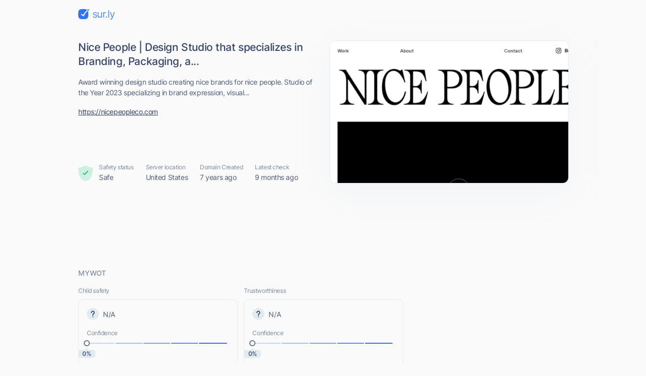

--- FILE ---
content_type: text/html; charset=utf-8
request_url: https://sur.ly/i/nicepeopleco.com/
body_size: 15487
content:
<!DOCTYPE html>
<html lang="en">

<head>
	<meta charset="UTF-8">
	<meta http-equiv="Content-Type" content="text/html; charset=utf-8" />

	<link rel="preconnect" href="https://cdn.sur.ly">
	<link rel="dns-prefetch" href="https://cdn.sur.ly">
	<link rel="preconnect" href="https://img.sur.ly">
	<link rel="dns-prefetch" href="https://img.sur.ly">
	<link rel="preload" as="image" href="https://img.sur.ly/thumbnails/620x343/n/nicepeopleco.com.png">

	
	<title>nicepeopleco.com - Nice People | Design Studio th... - Nice People Co</title>
			<link rel="canonical" href="https://sur.ly/i/nicepeopleco.com/" />	
			<link rel="amphtml" href="https://sur.ly/i/nicepeopleco.com/amp" />	
	<meta name="viewport" content="width=device-width, initial-scale=1.0">

	<meta name="keywords" content="graphic design agency, elenita, graphic design agency near me, nicepeopleco.com, Nice People Co" />
	<meta name="description" content="nicepeopleco.com. Award winning design studio creating nice brands for nice people. Studio of the Year 2023 specializing in brand expression, visual..." />

	<link rel="icon" href="https://cdn.sur.ly/favicon-32x32.png" sizes="32x32">
<link rel="icon" href="https://cdn.sur.ly/favicon-16x16.png" sizes="16x16">
<link rel="shortcut icon" href="https://cdn.sur.ly/android-chrome-192x192.png" sizes="192x192">
<link rel="shortcut icon" href="https://cdn.sur.ly/android-chrome-512x512.png" sizes="512x512">
<link rel="apple-touch-icon" href="https://cdn.sur.ly/apple-touch-icon.png" sizes="180x180">

	<style>
		a,abbr,acronym,address,applet,article,aside,audio,b,big,blockquote,body,canvas,caption,center,cite,code,dd,del,details,dfn,div,dl,dt,em,embed,fieldset,figcaption,figure,footer,form,h1,h2,h3,h4,h5,h6,header,hgroup,html,i,iframe,img,ins,kbd,label,legend,li,mark,menu,nav,object,ol,output,p,pre,q,ruby,s,samp,section,small,span,strike,strong,sub,summary,sup,table,tbody,td,tfoot,th,thead,time,tr,tt,u,ul,var,video{margin:0;padding:0;border:0;font-size:100%;font:inherit;vertical-align:baseline}:focus{outline:0}article,aside,details,figcaption,figure,footer,header,hgroup,menu,nav,section{display:block}body{line-height:1}ol,ul{list-style:none}blockquote,q{quotes:none}blockquote:after,blockquote:before,q:after,q:before{content:"";content:none}table{border-collapse:collapse;border-spacing:0}input[type=search]::-webkit-search-cancel-button,input[type=search]::-webkit-search-decoration,input[type=search]::-webkit-search-results-button,input[type=search]::-webkit-search-results-decoration{-webkit-appearance:none;-moz-appearance:none}input[type=search]{-webkit-appearance:none;-moz-appearance:none;-webkit-box-sizing:content-box;box-sizing:content-box}textarea{overflow:auto;vertical-align:top;resize:vertical}audio,canvas,video{display:inline-block;max-width:100%}audio:not([controls]){display:none;height:0}[hidden]{display:none}html{font-size:100%;-webkit-text-size-adjust:100%;-ms-text-size-adjust:100%}a:focus{outline:0}a:active,a:hover{outline:0}img{border:0;-ms-interpolation-mode:bicubic}figure{margin:0}form{margin:0}fieldset{border:1px solid silver;margin:0 2px;padding:.35em .625em .75em}legend{border:0;padding:0;white-space:normal}button,input,select,textarea{font-size:100%;margin:0;vertical-align:baseline}button,input{line-height:normal}button,select{text-transform:none}button,html input[type=button],input[type=reset],input[type=submit]{-webkit-appearance:button;cursor:pointer}button[disabled],html input[disabled]{cursor:default}input[type=checkbox],input[type=radio]{-webkit-box-sizing:border-box;box-sizing:border-box;padding:0}input[type=search]{-webkit-appearance:textfield;-webkit-box-sizing:content-box;box-sizing:content-box}input[type=search]::-webkit-search-cancel-button,input[type=search]::-webkit-search-decoration{-webkit-appearance:none}button::-moz-focus-inner,input::-moz-focus-inner{border:0;padding:0}textarea{overflow:auto;vertical-align:top}table{border-collapse:collapse;border-spacing:0}button,input,select,textarea{color:#222}::-moz-selection{background:#b3d4fc;text-shadow:none}::selection{background:#b3d4fc;text-shadow:none}img{vertical-align:middle}fieldset{border:0;margin:0;padding:0}textarea{resize:vertical}.chromeframe{margin:.2em 0;background:#ccc;color:#000;padding:.2em 0}@font-face{font-family:Inter;font-style:normal;font-weight:400;font-display:swap;src:url(https://cdn.sur.ly/domain-redesign/assets/fonts/Inter.latin.woff2) format("woff2"),url(https://cdn.sur.ly/domain-redesign/assets/fonts/Inter.latin.woff) format("woff");unicode-range:U+0000-00FF,U+0131,U+0152-0153,U+02BB-02BC,U+02C6,U+02DA,U+02DC,U+2000-206F,U+2074,U+20AC,U+2122,U+2191,U+2193,U+2212,U+2215,U+FEFF,U+FFFD}@font-face{font-family:Inter;font-style:normal;font-weight:400;font-display:swap;src:url(https://cdn.sur.ly/domain-redesign/assets/fonts/Inter.latin-ext.woff2) format("woff2"),url(https://cdn.sur.ly/domain-redesign/assets/fonts/Inter.latin-ext.woff) format("woff");unicode-range:U+0100-024F,U+0259,U+1E00-1EFF,U+2020,U+20A0-20AB,U+20AD-20CF,U+2113,U+2C60-2C7F,U+A720-A7FF}@font-face{font-family:Inter;font-style:normal;font-weight:500;font-display:swap;src:url(https://cdn.sur.ly/domain-redesign/assets/fonts/Inter-500.latin.woff2) format("woff2"),url(https://cdn.sur.ly/domain-redesign/assets/fonts/Inter-500.latin.woff) format("woff");unicode-range:U+0000-00FF,U+0131,U+0152-0153,U+02BB-02BC,U+02C6,U+02DA,U+02DC,U+2000-206F,U+2074,U+20AC,U+2122,U+2191,U+2193,U+2212,U+2215,U+FEFF,U+FFFD}@font-face{font-family:Inter;font-style:normal;font-weight:500;font-display:swap;src:url(https://cdn.sur.ly/domain-redesign/assets/fonts/Inter-500.latin-ext.woff2) format("woff2"),url(https://cdn.sur.ly/domain-redesign/assets/fonts/Inter-500.latin-ext.woff) format("woff");unicode-range:U+0100-024F,U+0259,U+1E00-1EFF,U+2020,U+20A0-20AB,U+20AD-20CF,U+2113,U+2C60-2C7F,U+A720-A7FF}@font-face{font-family:Inter;font-style:normal;font-weight:600;font-display:swap;src:url(https://cdn.sur.ly/domain-redesign/assets/fonts/Inter-600.latin.woff2) format("woff2"),url(https://cdn.sur.ly/domain-redesign/assets/fonts/Inter-600.latin.woff) format("woff");unicode-range:U+0000-00FF,U+0131,U+0152-0153,U+02BB-02BC,U+02C6,U+02DA,U+02DC,U+2000-206F,U+2074,U+20AC,U+2122,U+2191,U+2193,U+2212,U+2215,U+FEFF,U+FFFD}@font-face{font-family:Inter;font-style:normal;font-weight:600;font-display:swap;src:url(https://cdn.sur.ly/domain-redesign/assets/fonts/Inter-600.latin-ext.woff2) format("woff2"),url(https://cdn.sur.ly/domain-redesign/assets/fonts/Inter-600.latin-ext.woff) format("woff");unicode-range:U+0100-024F,U+0259,U+1E00-1EFF,U+2020,U+20A0-20AB,U+20AD-20CF,U+2113,U+2C60-2C7F,U+A720-A7FF}@font-face{font-family:Inter;font-style:normal;font-weight:700;font-display:swap;src:url(https://cdn.sur.ly/domain-redesign/assets/fonts/Inter-700.latin.woff2) format("woff2"),url(https://cdn.sur.ly/domain-redesign/assets/fonts/Inter-700.latin.woff) format("woff");unicode-range:U+0000-00FF,U+0131,U+0152-0153,U+02BB-02BC,U+02C6,U+02DA,U+02DC,U+2000-206F,U+2074,U+20AC,U+2122,U+2191,U+2193,U+2212,U+2215,U+FEFF,U+FFFD}@font-face{font-family:Inter;font-style:normal;font-weight:700;font-display:swap;src:url(https://cdn.sur.ly/domain-redesign/assets/fonts/Inter-700.latin-ext.woff2) format("woff2"),url(https://cdn.sur.ly/domain-redesign/assets/fonts/Inter-700.latin-ext.woff) format("woff");unicode-range:U+0100-024F,U+0259,U+1E00-1EFF,U+2020,U+20A0-20AB,U+20AD-20CF,U+2113,U+2C60-2C7F,U+A720-A7FF}@font-face{font-family:"Source Code Pro";src:url(https://cdn.sur.ly/domain-redesign/assets/fonts/SourceCodePro-Regular.woff2) format("woff2"),url(https://cdn.sur.ly/domain-redesign/assets/fonts/SourceCodePro-Regular.woff) format("woff"),url(https://cdn.sur.ly/domain-redesign/assets/fonts/SourceCodePro-Regular.ttf) format("truetype")}body{font-family:Inter,sans-serif;font-size:14px;line-height:21px;color:#4c5b7e;letter-spacing:-.03em;background-color:#fafafa;overflow-x:hidden}.container{margin:0 auto;padding-left:16px;padding-right:16px;max-width:970px}.caption{font-size:12px;line-height:18px;color:#7e8ba4}.block-title{font-size:14px;line-height:20px;color:#7e8ba4;margin-bottom:16px;font-weight:500;letter-spacing:-.01em;text-transform:uppercase}.wrapper-main-content{display:-webkit-box;display:-ms-flexbox;display:flex;padding-top:40px}.main-content{width:100%}a,button{font-size:inherit;color:inherit;letter-spacing:inherit}button,input{outline:0;border:none;background-color:transparent}a{display:inline-block;text-decoration:none}.layout .container{max-width:1054px}.layout .ads_pt32{padding-top:32px}.wr-connection .ads_small{display:none}.banner .wr-connection{position:relative}.banner .wr-connection .ads_small{display:block;position:absolute;left:100%;top:32px}.banner .ads_small{height:250px}.tooltip{display:-webkit-box;display:-ms-flexbox;display:flex;-webkit-box-align:center;-ms-flex-align:center;align-items:center;position:relative;margin-left:6px;cursor:pointer}.tooltip__btn{display:inline-block;width:16px;height:16px;font-size:8px;line-height:9px;font-weight:700;background-color:#e2ebf0;background-image:url(https://cdn.sur.ly/domain-redesign/assets/img/svg/tooltip.svg);background-repeat:no-repeat;background-position:center;border-radius:50%;-webkit-transition-duration:.2s;-o-transition-duration:.2s;transition-duration:.2s}.tooltip:focus .tooltip__btn,.tooltip:hover .tooltip__btn{background-color:#c9d3dd}.tooltip:focus .tooltip__message,.tooltip:hover .tooltip__message{display:inline-block}.tooltip__message{position:absolute;top:25px;left:-18px;z-index:5;display:none;padding:12px;width:-webkit-max-content;width:-moz-max-content;width:max-content;background-color:#fff;border:1px solid #e2ebf0;border-radius:10px}.tooltip__message::before{content:"";border:7px solid transparent;border-bottom:7px solid #e2ebf0;position:absolute;top:-7px;left:26px;-webkit-transform:translate(-50%,-50%);-ms-transform:translate(-50%,-50%);transform:translate(-50%,-50%)}.tooltip__message::after{content:"";border:6px solid transparent;border-bottom:6px solid #fff;position:absolute;top:-6px;left:26px;-webkit-transform:translate(-50%,-50%);-ms-transform:translate(-50%,-50%);transform:translate(-50%,-50%)}.ads{display:-webkit-box;display:-ms-flexbox;display:flex;-webkit-box-align:center;-ms-flex-align:center;align-items:center;-webkit-box-pack:center;-ms-flex-pack:center;justify-content:center}.ads_large{width:100%}.ads_small{-ms-flex-negative:0;flex-shrink:0;margin-left:26px;width:300px;height:600px}.ads-mobile_first{margin-bottom:24px;margin-left:-16px;margin-right:-16px;padding-left:19.5px;padding-right:19.5px}.ads-mobile_second{margin-bottom:24px;margin-left:-16px;margin-right:-16px}.ads-mobile_first,.ads-mobile_second{display:none;overflow-x:hidden}.header{padding-top:16px;padding-bottom:16px}.logo{display:-webkit-box;display:-ms-flexbox;display:flex;-webkit-box-align:center;-ms-flex-align:center;align-items:center}.logo__icon{margin-right:6px;width:22px;height:20px}.logo__name{font-size:20px;line-height:24px;color:#568cf8;letter-spacing:-.05em}.domain-page{display:-webkit-box;display:-ms-flexbox;display:flex;-webkit-box-align:stretch;-ms-flex-align:stretch;align-items:stretch;-webkit-box-pack:justify;-ms-flex-pack:justify;justify-content:space-between;padding-top:24px;padding-bottom:40px}.domain-page__content{display:-webkit-box;display:-ms-flexbox;display:flex;-webkit-box-orient:vertical;-webkit-box-direction:normal;-ms-flex-direction:column;flex-direction:column;margin-right:33px}.domain-page__screenshot{position:relative;-ms-flex-negative:0;flex-shrink:0;width:472px;height:282px;-webkit-box-sizing:border-box;box-sizing:border-box;-webkit-filter:drop-shadow(0 20px 36px rgba(176,192,221,.1));filter:drop-shadow(0 20px 36px rgba(176,192,221,.1))}.domain-page__screenshot-img{width:100%;height:100%;-o-object-fit:cover;object-fit:cover;-o-object-position:top left;object-position:top left;border-radius:12px;border:1px solid #e2ebf0}.domain-page__screenshot-img.border-none{border-bottom-left-radius:0;border-bottom-right-radius:0}.domain-page__screenshot-icon{position:absolute;left:16px;bottom:16px;width:40px;height:40px;border-radius:4px}.site-off::after{display:none}.screenshot-adult{border:6px solid #f83559}.page-info{display:-webkit-box;display:-ms-flexbox;display:flex;margin-top:auto}.page-info__item{margin-right:24px}.page-info__item:nth-child(1){display:-webkit-box;display:-ms-flexbox;display:flex;-webkit-box-align:center;-ms-flex-align:center;align-items:center}.page-info__item:nth-last-child(1){margin-right:0}.page-info__item_excellent .page-info__badge{background-image:url(https://cdn.sur.ly/domain-redesign/assets/img/svg/status-excellent.svg)}.page-info__item_suspicious .page-info__badge{background-image:url(https://cdn.sur.ly/domain-redesign/assets/img/svg/status-not-avaliable.svg)}.page-info__item_expicit .page-info__badge{background-image:url(https://cdn.sur.ly/domain-redesign/assets/img/svg/status-dangerous.svg)}.page-info__badge{display:inline-block;margin-right:12px;width:29px;height:32px;background-repeat:no-repeat;background-size:contain}.title{font-size:21px;line-height:28px;color:#33436b;font-weight:500}.domain-link{font-size:14px;line-height:24px;color:#33436b;text-decoration:underline;word-break:break-word}.description,.keywords,.title{margin-bottom:16px}.card{-webkit-box-sizing:border-box;box-sizing:border-box;border:1px solid #e2ebf0;border-radius:10px}.wot__block{padding-top:32px;padding-bottom:32px;-webkit-box-sizing:border-box;box-sizing:border-box;border-bottom:1px solid #e2ebf0}.wot__block_content{padding-top:0}.wot__block_audience{padding-bottom:24px}.wr-confidence{display:-webkit-box;display:-ms-flexbox;display:flex;-webkit-box-pack:justify;-ms-flex-pack:justify;justify-content:space-between;padding-bottom:24px}.confidence{padding:16px}.confidence-block{width:49%}.confidence-block .caption{margin-bottom:8px}.confidence__header{display:-webkit-box;display:-ms-flexbox;display:flex;-webkit-box-align:center;-ms-flex-align:center;align-items:center;margin-bottom:17px}.confidence__symbol{display:inline-block;margin-right:8px;width:24px;height:24px}.confidence__caption{margin-bottom:5px}.confidence-positive .confidence__symbol{background-image:url([data-uri])}.confidence-negative .confidence__symbol{background-image:url([data-uri])}.confidence-unavaliable .confidence__symbol{background-image:url([data-uri])}.confidence__progress-bar{position:relative;display:-webkit-box;display:-ms-flexbox;display:flex;margin-bottom:10px;height:6px}.confidence__progress-bar>div{margin-right:-4px;width:21%;height:100%;border:2px solid #fafafa;border-radius:8px;-webkit-box-sizing:border-box;box-sizing:border-box}.confidence__progress-bar_extra-light{background:#c2d7fe}.confidence__progress-bar_light{background:#9ebefc}.confidence__progress-bar_medium{background:#7aa5fa}.confidence__progress-bar_dark{background:#568cf8}.confidence__progress-bar_extra-dark{background:#3273f6}.confidence__progress-bar-ellipse{position:absolute;-webkit-transform:translate(-50%,-50%);-ms-transform:translate(-50%,-50%);transform:translate(-50%,-50%);display:inline-block;width:12px;height:12px;-webkit-box-sizing:border-box;box-sizing:border-box;border-radius:50%;border:2px solid #657391;background-color:#fff}.confidence__percentage{position:relative;height:16px;border-radius:4px;-webkit-box-sizing:border-box;box-sizing:border-box}.confidence__label{font-size:12px;line-height:16px;color:#4c5b7e;position:absolute;-webkit-transform:translate(-50%,-50%);-ms-transform:translate(-50%,-50%);transform:translate(-50%,-50%);display:inline-block;width:34px;height:100%;background:#e2ebf0;font-weight:600;text-align:center;letter-spacing:-.03em;border-radius:5px}.confidence__label::after{content:"";border:4px solid transparent;border-bottom:4px solid #e2ebf0;position:absolute;top:-4px;left:50%;-webkit-transform:translate(-50%,-50%);-ms-transform:translate(-50%,-50%);transform:translate(-50%,-50%)}.content-type-header{display:-webkit-box;display:-ms-flexbox;display:flex;-webkit-box-align:center;-ms-flex-align:center;align-items:center;margin-bottom:16px}.content-type__block-title{margin-bottom:0}.content-type-badges{display:-webkit-box;display:-ms-flexbox;display:flex;-webkit-box-pack:justify;-ms-flex-pack:justify;justify-content:space-between;-webkit-column-gap:16px;-moz-column-gap:16px;column-gap:16px}.content-type-verdict{display:-webkit-box;display:-ms-flexbox;display:flex;-webkit-box-align:center;-ms-flex-align:center;align-items:center;margin-bottom:15px}.content-type-verdict__link{color:#3273f6;text-decoration:underline}.content-type-verdict__icon{margin-right:8px;width:17px;height:13px}.badge{-webkit-box-flex:1;-ms-flex-positive:1;flex-grow:1;height:40px;background-repeat:no-repeat;background-position:center center}.safe-badge_inactive:nth-child(1){background-image:url(https://cdn.sur.ly/domain-redesign/assets/img/svg/malicious/inactive/mal-first.svg)}.safe-badge_inactive:nth-child(2){background-image:url(https://cdn.sur.ly/domain-redesign/assets/img/svg/malicious/inactive/mal-second.svg)}.safe-badge_inactive:nth-child(3){background-image:url(https://cdn.sur.ly/domain-redesign/assets/img/svg/malicious/inactive/mal-third.svg)}.safe-badge_inactive:nth-child(4){background-image:url(https://cdn.sur.ly/domain-redesign/assets/img/svg/malicious/inactive/mal-fourth.svg)}.safe-badge_active{background-color:rgba(248,53,89,.15);border-color:transparent}.safe-badge_active:nth-child(1){background-image:url(https://cdn.sur.ly/domain-redesign/assets/img/svg/malicious/active/mal-first-active.svg)}.safe-badge_active:nth-child(2){background-image:url(https://cdn.sur.ly/domain-redesign/assets/img/svg/malicious/active/mal-second-active.svg)}.safe-badge_active:nth-child(3){background-image:url(https://cdn.sur.ly/domain-redesign/assets/img/svg/malicious/active/mal-third-active.svg)}.safe-badge_active:nth-child(4){background-image:url(https://cdn.sur.ly/domain-redesign/assets/img/svg/malicious/active/mal-fourth-active.svg)}.adult-badge_inactive:nth-child(1){background-image:url(https://cdn.sur.ly/domain-redesign/assets/img/svg/malicious/inactive/adult-first.svg)}.adult-badge_inactive:nth-child(2){background-image:url(https://cdn.sur.ly/domain-redesign/assets/img/svg/malicious/inactive/adult-second.svg)}.adult-badge_inactive:nth-child(3){background-image:url(https://cdn.sur.ly/domain-redesign/assets/img/svg/malicious/inactive/adult-third.svg)}.adult-badge_inactive:nth-child(4){background-image:url(https://cdn.sur.ly/domain-redesign/assets/img/svg/malicious/inactive/adult-fourth.svg)}.adult-badge_active{background-color:rgba(248,53,89,.15);border-color:transparent}.adult-badge_active:nth-child(1){background-image:url(https://cdn.sur.ly/domain-redesign/assets/img/svg/malicious/active/adult-first-active.svg)}.adult-badge_active:nth-child(2){background-image:url(https://cdn.sur.ly/domain-redesign/assets/img/svg/malicious/active/adult-second-active.svg)}.adult-badge_active:nth-child(3){background-image:url(https://cdn.sur.ly/domain-redesign/assets/img/svg/malicious/active/adult-third-active.svg)}.adult-badge_active:nth-child(4){background-image:url(https://cdn.sur.ly/domain-redesign/assets/img/svg/malicious/active/adult-fourth-active.svg)}.status-list{display:-webkit-box;display:-ms-flexbox;display:flex}.status{width:29%;-webkit-box-flex:1;-ms-flex-positive:1;flex-grow:1;-ms-flex-negative:0;flex-shrink:0}.status__header{display:-webkit-box;display:-ms-flexbox;display:flex;-webkit-box-align:start;-ms-flex-align:start;align-items:flex-start;-webkit-box-pack:justify;-ms-flex-pack:justify;justify-content:space-between;margin-bottom:16px}.status__block-title{margin-bottom:0}.status:nth-child(1){padding-right:16px}.status:nth-child(2){padding-left:24px;padding-right:16px;border-left:1px solid #e2ebf0;border-right:1px solid #e2ebf0}.status:nth-last-child(1){padding-left:24px}.status__icon{display:inline-block;margin-bottom:8px;width:34px;height:37px;background-repeat:no-repeat;background-size:contain}.status-good .status__icon{background-image:url(https://cdn.sur.ly/domain-redesign/assets/img/svg/status-excellent.svg)}.status-dangerous .status__icon{background-image:url(https://cdn.sur.ly/domain-redesign/assets/img/svg/status-dangerous.svg)}.status-unavaliable .status__icon{background-image:url(https://cdn.sur.ly/domain-redesign/assets/img/svg/status-not-avaliable.svg)}.new-tab{width:24px;height:24px;stroke:#7e8ba4;-webkit-transition-duration:.2s;-o-transition-duration:.2s;transition-duration:.2s}.new-tab:hover{stroke:#1a2b58}.connection-type{display:-webkit-box;display:-ms-flexbox;display:flex;-webkit-box-align:center;-ms-flex-align:center;align-items:center}.connection-type__icon{margin-right:8px;width:12px;height:13px}.hidden{display:none}.audience-list{display:-webkit-box;display:-ms-flexbox;display:flex;-webkit-box-pack:justify;-ms-flex-pack:justify;justify-content:space-between}.audience-item{display:-webkit-box;display:-ms-flexbox;display:flex;-webkit-box-orient:vertical;-webkit-box-direction:normal;-ms-flex-direction:column;flex-direction:column;width:207px;height:213px;-webkit-box-sizing:border-box;box-sizing:border-box}.audience-item__header{display:-webkit-box;display:-ms-flexbox;display:flex;-webkit-box-align:center;-ms-flex-align:center;align-items:center;-webkit-box-pack:justify;-ms-flex-pack:justify;justify-content:space-between;padding:16px;padding-bottom:0;color:#7e8ba4}.audience-item__body{position:relative;-webkit-box-flex:1;-ms-flex-positive:1;flex-grow:1;overflow:hidden}.audience-item__body_centered{display:-webkit-box;display:-ms-flexbox;display:flex;-webkit-box-align:center;-ms-flex-align:center;align-items:center;-webkit-box-pack:center;-ms-flex-pack:center;justify-content:center}.audience-item:nth-last-child(1) .tooltip__message{right:-30px;left:auto}.audience-item:nth-last-child(1) .tooltip__message::before{left:auto;right:26px}.audience-item:nth-last-child(1) .tooltip__message::after{left:auto;right:28px}.bounce-icon{position:absolute;top:50%;left:50%;-webkit-transform:translate(-50%,-50%);-ms-transform:translate(-50%,-50%);transform:translate(-50%,-50%);width:23px;height:10px}.time-on-site{position:relative;display:-webkit-box;display:-ms-flexbox;display:flex;-webkit-box-align:center;-ms-flex-align:center;align-items:center;-webkit-box-orient:vertical;-webkit-box-direction:normal;-ms-flex-direction:column;flex-direction:column;-webkit-box-pack:center;-ms-flex-pack:center;justify-content:center;margin:0 auto;margin-top:25px;width:109px;height:109px;border:2px solid #c9d3dd;-webkit-box-sizing:border-box;box-sizing:border-box;border-radius:50%}.time-on-site__value{font-size:24px;line-height:29px;color:#4c5b7e}.time-on-site__text{color:#7e8ba4}.time-on-site::after,.time-on-site::before{content:"";display:block;width:128px;height:63px;background-image:url(https://cdn.sur.ly/domain-redesign/assets/img/other/subtract.png);background-repeat:no-repeat;background-size:cover;position:absolute;left:64%}.time-on-site::before{top:-19px;-webkit-transform:translate(-50%,-50%);-ms-transform:translate(-50%,-50%);transform:translate(-50%,-50%)}.time-on-site::after{bottom:-19px;-webkit-transform:scale(-1,1) rotate(180deg) translate(-50%,-50%);-ms-transform:scale(-1,1) rotate(180deg) translate(-50%,-50%);transform:scale(-1,1) rotate(180deg) translate(-50%,-50%)}.progress-container{width:150px;height:75px}.progress-container .progress__label{font-size:24px;line-height:29px;color:#4c5b7e}.chart-body{display:-webkit-box;display:-ms-flexbox;display:flex;-webkit-box-orient:vertical;-webkit-box-direction:normal;-ms-flex-direction:column;flex-direction:column;-webkit-box-pack:end;-ms-flex-pack:end;justify-content:flex-end;padding:12px;padding-bottom:14px}.legend{display:-webkit-box;display:-ms-flexbox;display:flex;-ms-flex-pack:distribute;justify-content:space-around;padding-top:8px;padding-left:6px;padding-right:6px;border-top:1px solid #e2ebf0}.legend__item{display:-webkit-box;display:-ms-flexbox;display:flex;-webkit-box-orient:vertical;-webkit-box-direction:normal;-ms-flex-direction:column;flex-direction:column;-webkit-box-align:center;-ms-flex-align:center;align-items:center}.legend__icon{margin-bottom:6px;width:16px;height:16px}.legend__caption{line-height:15px}.legend__value{color:#4c5b7e}.chartdiv{height:100px;margin-left:-12px;margin-right:-12px;margin-bottom:-16px}g[aria-labelledby]{display:none}.popular-pages{padding-top:24px;padding-bottom:7px;border-bottom:1px solid #e2ebf0}.popular-pages-list{display:-webkit-box;display:-ms-flexbox;display:flex;-ms-flex-wrap:wrap;flex-wrap:wrap;-webkit-box-pack:justify;-ms-flex-pack:justify;justify-content:space-between}.popular-page{margin-bottom:12px;padding:16px;max-width:313px;width:100%;-webkit-box-sizing:border-box;box-sizing:border-box;-webkit-transition-duration:.2s;-o-transition-duration:.2s;transition-duration:.2s}.popular-page:hover{background-color:#f0f5fe}.popular-page__link,.popular-page__views{margin-bottom:8px}.popular-page__link{font-size:18px;color:#3273f6;text-decoration:underline}.popular-page__views{line-height:17px}.popular-page__description{-webkit-line-clamp:3;display:-webkit-box;-webkit-box-orient:vertical;overflow:hidden}.check{padding-top:32px;padding-bottom:93px}.check-form{display:-webkit-box;display:-ms-flexbox;display:flex;padding:8px 8px 8px 28px;margin-bottom:24px;-webkit-box-sizing:border-box;box-sizing:border-box;border:1px solid #e2ebf0;border-radius:22px;-webkit-transition-duration:.2s;-o-transition-duration:.2s;transition-duration:.2s}.check-form:focus-within{border:1px solid #3273f6}.check-form__wr-input{position:relative;width:100%}.check-form__input{font-size:16px;line-height:24px;color:#1a2b58;padding-left:34px;padding-right:25px;width:100%;height:100%;-webkit-box-sizing:border-box;box-sizing:border-box}.check-form__input::-webkit-input-placeholder{font-size:18px;line-height:22px;color:#657391;font-weight:500}.check-form__input::-moz-placeholder{font-size:18px;line-height:22px;color:#657391;font-weight:500}.check-form__input:-ms-input-placeholder{font-size:18px;line-height:22px;color:#657391;font-weight:500}.check-form__input::-ms-input-placeholder{font-size:18px;line-height:22px;color:#657391;font-weight:500}.check-form__input::placeholder{font-size:18px;line-height:22px;color:#657391;font-weight:500}.check-form__input:focus+.check-form__icon{stroke:#3273f6}.check-form__icon{position:absolute;top:31px;left:0;-webkit-transform:translate(0,-50%);-ms-transform:translate(0,-50%);transform:translate(0,-50%);width:18px;height:18px;stroke:#97a3b7;-webkit-transition-duration:.2s;-o-transition-duration:.2s;transition-duration:.2s}.secondary-btn{display:-webkit-box;display:-ms-flexbox;display:flex;-webkit-box-align:center;-ms-flex-align:center;align-items:center;font-size:18px;line-height:22px;color:#3273f6;-ms-flex-negative:0;flex-shrink:0;padding:0 24px;height:64px;font-weight:500;-webkit-box-sizing:border-box;box-sizing:border-box;background-color:#e7eefe;border-radius:16px;border:3px solid transparent;-webkit-transition-duration:.2s;-o-transition-duration:.2s;transition-duration:.2s}.secondary-btn:hover{color:#fff;background-color:#3273f6}.secondary-btn:hover .secondary-btn__icon{stroke:#fff}.secondary-btn:focus{border:3px solid rgba(50,115,246,.4)}.secondary-btn:active{background-color:#295dc8;border-color:transparent}.secondary-btn_centered{margin:0 auto;width:-webkit-fit-content;width:-moz-fit-content;width:fit-content}.secondary-btn__icon{margin-left:16px;width:24px;height:24px;stroke:#3273f6}.footer{padding-top:27px;padding-bottom:24px;border-top:1px solid #e2ebf0}.footer__container{display:-webkit-box;display:-ms-flexbox;display:flex;-webkit-box-align:center;-ms-flex-align:center;align-items:center;-webkit-box-pack:justify;-ms-flex-pack:justify;justify-content:space-between}.copyright{display:-webkit-box;display:-ms-flexbox;display:flex;-webkit-box-align:end;-ms-flex-align:end;align-items:flex-end}.copyright__detailes{font-size:12px;line-height:18px;color:#4c5b7e;margin-left:14px}.navigation__list{display:-webkit-box;display:-ms-flexbox;display:flex;-webkit-box-align:center;-ms-flex-align:center;align-items:center}.navigation__item{margin-left:32px}.navigation__link{font-size:16px;line-height:24px;color:#3273f6;text-decoration:underline}.addon_v_1{width:218px;border-radius:8px 0 0 8px;background-color:#ffe392;-webkit-box-shadow:0 2px 16px 0 rgba(0,0,0,.24);box-shadow:0 2px 16px 0 rgba(0,0,0,.24);padding:24px 16px 8px;position:absolute;left:90%;top:52%;-webkit-box-sizing:border-box;box-sizing:border-box}.addon_v_1 .addon-image-container{border-radius:4px;background-color:#fff0c5;display:-webkit-box;display:-ms-flexbox;display:flex;-webkit-box-align:center;-ms-flex-align:center;align-items:center;-webkit-box-pack:center;-ms-flex-pack:center;justify-content:center;padding-top:18px;padding-bottom:18px;margin-bottom:16px}.addon_v_1 .addon-image-container img{height:48px}.addon_v_1 h2{color:#1d1d1d;font-size:14px;letter-spacing:0;line-height:16px;font-weight:600;margin-bottom:8px}.addon_v_1 p{color:#1d1d1d;font-size:14px;letter-spacing:0;line-height:16px;margin-bottom:16px}.addon_v_1 a{font-size:12px;font-weight:700;letter-spacing:.2px;text-transform:uppercase;color:#000;display:-webkit-box;display:-ms-flexbox;display:flex;-webkit-box-align:center;-ms-flex-align:center;align-items:center;-webkit-box-pack:center;-ms-flex-pack:center;justify-content:center;height:36px;width:100%;border-radius:4px;background-color:#fff;-webkit-box-shadow:0 2px 4px 0 rgba(0,0,0,.32);box-shadow:0 2px 4px 0 rgba(0,0,0,.32);margin-bottom:8px}.addon_v_1 a img{width:34px;margin-right:2px}.addon_v_1 .addon-footer{color:#656565;font-size:12px;font-weight:500;letter-spacing:0;line-height:16px;display:-webkit-box;display:-ms-flexbox;display:flex;-webkit-box-align:center;-ms-flex-align:center;align-items:center;-webkit-box-pack:center;-ms-flex-pack:center;justify-content:center;margin:0}.addon_v_1 .addon-footer img{width:24px;margin-right:2px}.addon_v_1 .addon-close{position:absolute;top:5px;right:2px;width:16px;height:16px;padding:4px;background:0 0;display:-webkit-box;display:-ms-flexbox;display:flex}.addon_v_1 .addon-close img{width:100%}.addon_v_1 .addon-arrow{position:absolute;top:40px;right:100%;width:120px}.addon_v_2{width:176px;border-radius:8px;background-color:#fff;-webkit-box-shadow:0 4px 24px 0 rgba(0,0,0,.08);box-shadow:0 4px 24px 0 rgba(0,0,0,.08);padding:16px 16px 18px;position:absolute;left:90%;top:52%;-webkit-box-sizing:border-box;box-sizing:border-box}.addon_v_2 p{color:#33436b;font-size:14px;font-weight:500;letter-spacing:0;line-height:18px;margin-bottom:16px}.addon_v_2 h2{color:#33436b;font-size:20px;font-weight:700;letter-spacing:0;line-height:24px;max-width:110px;margin-bottom:16px;margin-left:auto}.addon_v_2 .addon-text-bold{color:#3273f6;font-weight:700}.addon_v_2 a{color:#fff;font-size:12px;font-weight:700;letter-spacing:.2px;text-transform:uppercase;display:-webkit-box;display:-ms-flexbox;display:flex;-webkit-box-align:center;-ms-flex-align:center;align-items:center;-webkit-box-pack:center;-ms-flex-pack:center;justify-content:center;height:36px;width:100%;border-radius:4px;background-color:#3273f6;margin-bottom:12px}.addon_v_2 a img{width:40px;margin-right:0;margin-left:-16px}.addon_v_2 .addon-extension{display:-webkit-box;display:-ms-flexbox;display:flex;-webkit-box-align:center;-ms-flex-align:center;align-items:center;-webkit-box-pack:start;-ms-flex-pack:start;justify-content:flex-start;color:#7e8ba4;font-size:12px;letter-spacing:0;margin-bottom:5px;margin-left:-3px}.addon_v_2 .addon-extension img{width:30px;margin-right:0}.addon_v_2 hr{background-color:#e2ebf0;border:none;width:calc(100%+32px);height:1px;display:block;margin:0;margin-left:-16px;margin-bottom:4px}.addon_v_2 .addon-footer{display:-webkit-box;display:-ms-flexbox;display:flex;-webkit-box-align:center;-ms-flex-align:center;align-items:center;-webkit-box-pack:start;-ms-flex-pack:start;justify-content:flex-start;color:#7e8ba4;font-size:12px;letter-spacing:0;line-height:16px;margin:0}.addon_v_2 .addon-footer img{width:24px;margin-right:0}.addon_v_2 .addon-close{width:20px;height:20px;display:-webkit-box;display:-ms-flexbox;display:flex;position:absolute;top:12px;right:12px;padding:4px}.addon_v_2 .addon-close img{width:100%}.addon_v_2 .addon-arrow{position:absolute;top:18px;right:85%;width:130px}.addon_v_2 .addon-decorate{position:absolute;top:20px;left:0;width:110px}.addon_h_1{height:64px;width:100%;border-radius:8px;background-color:#fff;-webkit-box-shadow:0 4px 24px 0 rgba(0,0,0,.08);box-shadow:0 4px 24px 0 rgba(0,0,0,.08);display:-webkit-box;display:-ms-flexbox;display:flex;-webkit-box-pack:justify;-ms-flex-pack:justify;justify-content:space-between;position:relative;margin-top:18px;margin-bottom:12px}.addon_h_1 .addon-left-part img{position:absolute;left:0;height:100%}.addon_h_1 .addon-left-part .addon-left-part-body{color:#33436b;font-size:14px;letter-spacing:0;line-height:20px;display:-webkit-box;display:-ms-flexbox;display:flex;-webkit-box-align:start;-ms-flex-align:start;align-items:flex-start;-webkit-box-pack:center;-ms-flex-pack:center;justify-content:center;-webkit-box-orient:vertical;-webkit-box-direction:normal;-ms-flex-direction:column;flex-direction:column;height:100%;padding-left:54px}.addon_h_1 .addon-left-part .addon-left-part-body h2{font-weight:700}.addon_h_1 .addon-right-part{display:-webkit-box;display:-ms-flexbox;display:flex;-webkit-box-align:center;-ms-flex-align:center;align-items:center;padding-right:16px}.addon_h_1 .addon-right-part p{color:#7e8ba4;font-size:12px;letter-spacing:0;line-height:16px;text-align:center}.addon_h_1 .addon-right-part a{display:-webkit-box;display:-ms-flexbox;display:flex;-webkit-box-align:center;-ms-flex-align:center;align-items:center;-webkit-box-pack:center;-ms-flex-pack:center;justify-content:center;color:#fff;font-size:12px;font-weight:700;letter-spacing:.2px;line-height:28px;text-transform:uppercase;height:28px;width:111px;border-radius:4px;background-color:#3273f6;margin-bottom:4px}.addon_h_1 .addon-right-part a img{width:32px;margin-right:-2px;margin-left:-12px}.addon_h_1 .addon-right-part .addon-text-bold{color:#3273f6;font-size:14px;font-weight:700;line-height:18px;text-align:right;margin-right:16px}.addon_h_1 .addon-arrow{height:44px;position:absolute;right:97%;top:-12px;z-index:-1}.addon_h_2{height:56px;border-radius:8px;background-color:#eee;display:-webkit-box;display:-ms-flexbox;display:flex;-webkit-box-pack:justify;-ms-flex-pack:justify;justify-content:space-between;position:relative;margin-top:18px;margin-bottom:12px;padding:0 16px}.addon_h_2 .addon-left-part{display:-webkit-box;display:-ms-flexbox;display:flex;-webkit-box-align:center;-ms-flex-align:center;align-items:center}.addon_h_2 .addon-left-part img{width:24px;margin-right:16px}.addon_h_2 .addon-left-part .addon-left-part-body{color:#33436b;font-size:14px;letter-spacing:0;line-height:20px;display:-webkit-box;display:-ms-flexbox;display:flex;-webkit-box-align:start;-ms-flex-align:start;align-items:flex-start;-webkit-box-pack:center;-ms-flex-pack:center;justify-content:center;-webkit-box-orient:vertical;-webkit-box-direction:normal;-ms-flex-direction:column;flex-direction:column;height:100%}.addon_h_2 .addon-left-part .addon-left-part-body h2{font-weight:700}.addon_h_2 .addon-right-part{display:-webkit-box;display:-ms-flexbox;display:flex;-webkit-box-align:center;-ms-flex-align:center;align-items:center}.addon_h_2 .addon-right-part p{color:#7e8ba4;font-size:12px;letter-spacing:0;line-height:16px;text-align:center}.addon_h_2 .addon-right-part a{display:-webkit-box;display:-ms-flexbox;display:flex;-webkit-box-align:center;-ms-flex-align:center;align-items:center;-webkit-box-pack:center;-ms-flex-pack:center;justify-content:center;color:#33436b;font-size:12px;font-weight:700;letter-spacing:.2px;line-height:28px;text-transform:uppercase;height:28px;width:111px;border-radius:4px;background-color:#fff}.addon_h_2 .addon-right-part a img{width:32px;margin-right:-2px;margin-left:-12px}.addon_h_2 .addon-right-part .addon-text-bold{color:#7e8ba4;font-size:14px;font-weight:500;line-height:18px;text-align:right;margin-right:16px}.addon_h_2 .addon-arrow{position:absolute;left:20px;top:-4px;z-index:-1}.addon_h_3{height:56px;border-radius:0 0 8px 8px;background-color:#eee;display:-webkit-box;display:-ms-flexbox;display:flex;-webkit-box-pack:justify;-ms-flex-pack:justify;justify-content:space-between;position:relative;margin-top:0;margin-bottom:12px;padding:0 16px}.addon_h_3 .addon-left-part{display:-webkit-box;display:-ms-flexbox;display:flex;-webkit-box-align:center;-ms-flex-align:center;align-items:center}.addon_h_3 .addon-left-part img{width:24px;margin-right:16px}.addon_h_3 .addon-left-part .addon-left-part-body{color:#33436b;font-size:14px;letter-spacing:0;line-height:20px;display:-webkit-box;display:-ms-flexbox;display:flex;-webkit-box-align:start;-ms-flex-align:start;align-items:flex-start;-webkit-box-pack:center;-ms-flex-pack:center;justify-content:center;-webkit-box-orient:vertical;-webkit-box-direction:normal;-ms-flex-direction:column;flex-direction:column;height:100%}.addon_h_3 .addon-left-part .addon-left-part-body h2{font-weight:700}.addon_h_3 .addon-right-part{display:-webkit-box;display:-ms-flexbox;display:flex;-webkit-box-align:center;-ms-flex-align:center;align-items:center}.addon_h_3 .addon-right-part p{color:#7e8ba4;font-size:12px;letter-spacing:0;line-height:16px;text-align:center}.addon_h_3 .addon-right-part a{display:-webkit-box;display:-ms-flexbox;display:flex;-webkit-box-align:center;-ms-flex-align:center;align-items:center;-webkit-box-pack:center;-ms-flex-pack:center;justify-content:center;color:#33436b;font-size:12px;font-weight:700;letter-spacing:.2px;line-height:28px;text-transform:uppercase;height:28px;width:111px;border-radius:4px;background-color:#fff}.addon_h_3 .addon-right-part a img{width:32px;margin-right:-2px;margin-left:-12px}.addon_h_3 .addon-right-part .addon-text-bold{color:#7e8ba4;font-size:12px;font-weight:500;line-height:16px;text-align:right;margin-right:16px}.addon_h_3 .addon-right-part .addon-text-bold span{font-size:10px;font-weight:700;text-transform:uppercase}.addon_h_3 .addon-arrow{position:absolute;left:20px;top:-4px;z-index:-1}@media all and (max-width:994px){.wrapper-main-content{padding-top:0}}@media all and (max-width:899px){.wr-confidence{-webkit-box-orient:vertical;-webkit-box-direction:normal;-ms-flex-direction:column;flex-direction:column;padding-bottom:0}.confidence{width:100%}.confidence-block{width:100%}.confidence-block:nth-child(1){margin-bottom:24px}}@media all and (max-width:767px){.banner .wr-connection .ads_small{display:none}}@media all and (max-width:755px){.tooltip__message{width:225px}.ads_large,.ads_small{display:none}.ads-mobile_first,.ads-mobile_second{display:-webkit-box;display:-ms-flexbox;display:flex}.header .container{display:-webkit-box;display:-ms-flexbox;display:flex;-webkit-box-pack:center;-ms-flex-pack:center;justify-content:center}.domain-page{-webkit-box-orient:vertical;-webkit-box-direction:normal;-ms-flex-direction:column;flex-direction:column;-webkit-box-pack:unset;-ms-flex-pack:unset;justify-content:unset;padding-top:0;padding-bottom:24px}.domain-page__content{margin-right:0;padding-top:24px;padding-bottom:24px}.domain-page__screenshot{max-width:500px;max-height:343px;width:100%;height:auto;margin:0 auto;border-radius:0}.domain-link{-webkit-box-ordinal-group:0;-ms-flex-order:-1;order:-1}.title{margin-bottom:8px;-webkit-box-ordinal-group:0;-ms-flex-order:-1;order:-1}.description,.domain-link{margin-bottom:12px}.keywords{margin-bottom:24px}.page-info{-ms-flex-wrap:wrap;flex-wrap:wrap}.page-info__item:nth-child(1){margin-bottom:24px;width:100%}.wot__block{padding-top:24px;padding-bottom:24px;border-bottom:none}.confidence{width:100%}.content-type-verdict{-webkit-box-align:baseline;-ms-flex-align:baseline;align-items:baseline}.content-type-verdict__icon{width:14px;height:11px}.content-type-badges{-ms-flex-wrap:wrap;flex-wrap:wrap;-webkit-column-gap:0;-moz-column-gap:0;column-gap:0}.badge{width:49%;-webkit-box-flex:0;-ms-flex-positive:0;flex-grow:0}.badge:nth-child(1),.badge:nth-child(2){margin-bottom:8px}.wr-status{padding-bottom:0}.status-list{-webkit-box-orient:vertical;-webkit-box-direction:normal;-ms-flex-direction:column;flex-direction:column}.status{width:100%;padding-bottom:24px;border-bottom:1px solid #e2ebf0}.status:nth-child(1),.status:nth-child(2),.status:nth-child(3){padding-left:0;padding-right:0;border-left:none;border-right:none}.status:nth-child(2),.status:nth-child(3){padding-top:24px}.status:nth-child(3){border-bottom:none}.audience-list{-ms-flex-wrap:wrap;flex-wrap:wrap}.audience-item{height:169px}.audience-item:nth-child(1),.audience-item:nth-child(2){width:49%}.audience-item:nth-child(3){margin-top:8px;width:100%;height:auto}.time-on-site{width:85px;height:85px}.time-on-site::after,.time-on-site::before{width:104px;height:47px}.progress-container{width:103px;height:52px}.progress-container .progress__label{font-size:18px;line-height:22px}.popular-page{margin-bottom:8px;max-width:100%;width:100%}.check-form{margin-bottom:13px;padding-left:20px;border-radius:10px}.check-form__icon{top:50%;width:12px;height:12px}.check-form__input{padding-left:24px}.check-form__input::-webkit-input-placeholder{font-size:14px;line-height:17px}.check-form__input::-moz-placeholder{font-size:14px;line-height:17px}.check-form__input:-ms-input-placeholder{font-size:14px;line-height:17px}.check-form__input::-ms-input-placeholder{font-size:14px;line-height:17px}.check-form__input::placeholder{font-size:14px;line-height:17px}.secondary-btn{font-size:14px;line-height:17px;padding:0 16px;height:45px;border-radius:8px}.secondary-btn__icon{width:16px;height:16px;margin-left:8px}.check{padding-top:24px;padding-bottom:32px}.secondary-btn_centered{display:-webkit-box;display:-ms-flexbox;display:flex;-webkit-box-pack:center;-ms-flex-pack:center;justify-content:center;padding:0 54px;height:57px;width:100%;padding:0}.footer{padding-top:32px;padding-bottom:40px}.footer__container{-webkit-box-orient:vertical;-webkit-box-direction:normal;-ms-flex-direction:column;flex-direction:column}.copyright{-webkit-box-orient:vertical;-webkit-box-direction:normal;-ms-flex-direction:column;flex-direction:column;-webkit-box-align:center;-ms-flex-align:center;align-items:center;margin-bottom:30px}.copyright__detailes{margin-left:0;margin-top:10px}.navigation__list{-webkit-box-orient:vertical;-webkit-box-direction:normal;-ms-flex-direction:column;flex-direction:column}.navigation__item{margin-left:0;margin-bottom:16px}.navigation__item:nth-last-child(1){margin-bottom:0}}@media all and (max-width:995px) and (min-width:756px){.scrollable-content .container,.scrollable-content footer,.scrollable-content header{width:995px}.scrollable-content .container{padding-left:12px;padding-right:12px}.scrollable-content .wrapper-main-content{padding-top:40px}.scrollable-content .page-info__item:nth-child(1){margin-bottom:0;width:auto}}		/* mobile */ @media (max-width:755px){.adsbygoogle.adsmobile{display:block;}.adsbygoogle.adsdesktop{display:none;}}/* desktop */ @media (min-width:756px){.adsbygoogle.adsmobile{display:none;}.adsbygoogle.adsdesktop{display:block;}}	</style>

	<script async src="//pagead2.googlesyndication.com/pagead/js/adsbygoogle.js"></script></head>

<body class="scrollable-content">





<header class="header">
	<div class="container">
		<a class="logo" href="https://sur.ly">
			<svg  class="logo__icon" viewBox="0 0 22 20" fill="none" xmlns="http://www.w3.org/2000/svg">
				<path fill-rule="evenodd" clip-rule="evenodd" d="M1.89001 1.89001C0.226019 3.55399 0.157345 5.36699 0.0199978 8.99299C0.00706154 9.33451 0 9.67142 0 10C0 10.3286 0.00706153 10.6655 0.0199978 11.007C0.157345 14.633 0.226019 16.446 1.89001 18.11C3.55399 19.774 5.36699 19.8427 8.99299 19.98C9.33451 19.9929 9.67142 20 10 20C10.3286 20 10.6655 19.9929 11.007 19.98C14.633 19.8427 16.446 19.774 18.11 18.11C19.774 16.446 19.8427 14.633 19.98 11.007C19.9929 10.6655 20 10.3286 20 10C20 9.67142 19.9929 9.33451 19.98 8.99299C19.8841 6.46175 19.8217 4.81402 19.2267 3.48372C19.8938 3.00252 20.5901 2.56764 21.3115 2.19411C21.8019 1.94015 21.9936 1.33671 21.7397 0.846273C21.4857 0.355838 20.8823 0.164131 20.3919 0.418084C19.5831 0.836853 18.8083 1.32043 18.071 1.85133C16.4176 0.224942 14.6047 0.156273 11.007 0.0199978C10.6655 0.00706154 10.3286 0 10 0C9.67142 0 9.33451 0.00706153 8.99299 0.0199978C5.36699 0.157345 3.55399 0.226019 1.89001 1.89001ZM18.071 1.85133C16.2433 3.1673 14.646 4.77401 13.3331 6.40507C11.8666 8.22707 10.7237 10.1186 10.0004 11.7356L6.99939 9.78335C6.53645 9.48218 5.91701 9.61333 5.61585 10.0763C5.31468 10.5392 5.44582 11.1586 5.90877 11.4598L9.93089 14.0764C10.1888 14.2442 10.5096 14.2839 10.8006 14.1841C11.0917 14.0843 11.3205 13.856 11.4212 13.5653C11.963 12 13.1645 9.80422 14.8911 7.65911C16.1172 6.1358 17.5833 4.66918 19.2267 3.48372C18.9694 2.90837 18.6124 2.3924 18.11 1.89001C18.097 1.87701 18.084 1.86412 18.071 1.85133Z" fill="#3273F6"/>
			</svg>
			<span class="logo__name">
                sur.ly
            </span>
		</a>
	</div>
</header>

<main>
	<div class="container">
		<section class="domain-page">
	<div class="domain-page__content">
					<h1 class="title">Nice People | Design Studio that specializes in Branding, Packaging, a...</h1>
		
					<p class="description">Award winning design studio creating nice brands for nice people. Studio of the Year 2023 specializing in brand expression, visual...</p>
		
		
		<a class="domain-link add_site_hit add_site" href="https://safe.sur.ly/o/nicepeopleco.com/AA000014?pageviewId=desktop-302e363634333436303020313736383933383539342031303734373236303030" data-amp-replace="PAGE_VIEW_ID" data-amp-addparams="pageviewId=PAGE_VIEW_ID">
			https://nicepeopleco.com		</a>

		
					<div class="ads ads-mobile_first">
									<!-- sur.ly #1 AFTER -->
<ins class="adsbygoogle adsmobile"
	 style="width:100%; height:100px"
	 data-ad-client="ca-pub-5950914822071007"
	 data-ad-slot="6717816972"></ins>
<script>
(adsbygoogle = window.adsbygoogle || []).push({});
</script>
							</div>
		
		<ul class="page-info">
						<li class="page-info__item page-info__item_excellent">
				<span class="page-info__badge"></span>
				<div>
					<p class="caption">Safety status</p>
					<p class="page-info__text">Safe</p>
				</div>
			</li>

							<li class="page-info__item">
					<p class="caption">Server location</p>
					<p class="page-info__text">United States</p>
				</li>
			
							<li class="page-info__item">
					<p class="caption">Domain Created</p>
					<p class="page-info__text">7 years ago</p>
				</li>
			
							<li class="page-info__item">
					<p class="caption">Latest check</p>
					<p class="page-info__text">9 months ago</p>
				</li>
					</ul>
	</div>
	<div class="domain-page__screenshot">
					<img class="domain-page__screenshot-img" src="https://img.sur.ly/thumbnails/620x343/n/nicepeopleco.com.png" style="min-height:200px;" />
			<div class="domain-page__screenshot-icon">
				<img width="32" height="32" src="https://img.sur.ly/favicons/n/nicepeopleco.com.ico" />
			</div>

						</div>
</section>

					<div class="ads ads_large">
				<!-- sur.ly #1 AFTER -->
<ins class="adsbygoogle adsdesktop"
	 style="width:100%; height:90px"
	 data-ad-client="ca-pub-5950914822071007"
	 data-ad-slot="6717816972">
</ins>
<script>(adsbygoogle = window.adsbygoogle || []).push({});</script>
			</div>
		
		<div class="wrapper-main-content">
			<div class="main-content">
				<section class="wot">
					<p class="block-title">MYWOT</p>
<div class="wr-confidence">
		<div class="confidence-block">
		<p class="caption">Child safety</p>
		<div class=" card confidence confidence-unavaliable">
			<div class="confidence__header">
				<span class="confidence__symbol"></span>
				<span class="confidence__status">N/A</span>
			</div>
			<p class="caption confidence__caption">Confidence</p>
			<div class="confidence__progress-bar">
				<div class="confidence__progress-bar_extra-light"></div>
				<div class="confidence__progress-bar_light"></div>
				<div class="confidence__progress-bar_medium"></div>
				<div class="confidence__progress-bar_dark"></div>
				<div class="confidence__progress-bar_extra-dark"></div>
				<span class="confidence__progress-bar-ellipse"
					  style="top:50%; left: 0%"></span>
			</div>
			<div class="confidence__percentage">
				<span class="confidence__label" style="top:50%; left: 0%">0%</span>
			</div>
		</div>
	</div>

			<div class="ads ads-mobile_second">
							<!-- sur.ly #2 AFTER -->
<ins class="adsbygoogle adsmobile"
	 style="text-align:center; width:100%;height:250px"
	 data-ad-client="ca-pub-5950914822071007"
	 data-ad-slot="6312823995"></ins>
<script>
(adsbygoogle = window.adsbygoogle || []).push({});
</script>
					</div>
	
	
	<div class="confidence-block">
		<p class="caption">Trustworthiness</p>
		<div class="card confidence confidence-unavaliable">
			<div class="confidence__header">
				<span class="confidence__symbol"></span>
				<span class="confidence__status">N/A</span>
			</div>
			<p class="caption confidence__caption">Confidence</p>
			<div class="confidence__progress-bar ">
				<div class="confidence__progress-bar_extra-light"></div>
				<div class="confidence__progress-bar_light"></div>
				<div class="confidence__progress-bar_medium"></div>
				<div class="confidence__progress-bar_dark"></div>
				<div class="confidence__progress-bar_extra-dark"></div>
				<span class="confidence__progress-bar-ellipse"
					  style="top:50%; left: 0%"></span>
			</div>
			<div class="confidence__percentage">
				<span class="confidence__label" style="top:50%; left: 0%">0%</span>
			</div>
		</div>
	</div>
</div>

<div class="wr-content-type wot__block wot__block_content">
	<div class="content-type-header">
		<p class="block-title content-type__block-title">MALICIOUS CONTENT INDICATORS</p>
		<div class="tooltip">
			<span class="tooltip__btn"></span>
			<span class="tooltip__message caption">Availability or unavailability of the flaggable/dangerous content on this website has not been fully explored by us, so you should rely on the following indicators with caution.</span>
		</div>
	</div>

			<div class="content-type-verdict">
			<svg class="content-type-verdict__icon" viewBox="0 0 17 13" fill="none" xmlns="http://www.w3.org/2000/svg">
				<path d="M1 8L5.5 12L15.5 1" stroke="#24CA7A" stroke-width="2" stroke-linecap="round" stroke-linejoin="round"/>
			</svg>
			<p>Nicepeopleco.com most likely does not offer any malicious content.</p>
		</div>
	
	<ul class="content-type-badges">
								<li class="card badge safe-badge_inactive"></li>
								<li class="card badge safe-badge_inactive"></li>
								<li class="card badge safe-badge_inactive"></li>
								<li class="card badge safe-badge_inactive"></li>
			</ul>
</div>

					<div class="wr-status wot__block">
						<ul class="status-list">
							
<li class="status status-unavaliable">
	<div class="status__header">
		<p class="block-title status__block-title">Siteadvisor</p>
		<a href="/external?url=http%3A%2F%2Fwww.siteadvisor.com%2Fsites%2Fnicepeopleco.com&forceHttps=0&panel_lang=en" target="_blank">
			<svg class="new-tab" viewBox="0 0 24 24" fill="none" xmlns="http://www.w3.org/2000/svg">
				<path d="M18 12V16C18 17.1046 17.1046 18 16 18H8C6.89543 18 6 17.1046 6 16V8C6 6.89543 6.89543 6 8 6H12M14 10.5L20 4.5M20 4.5H17M20 4.5V7.5" stroke-width="2" stroke-linecap="round" stroke-linejoin="round"/>
			</svg>
		</a>
	</div>
	<span class="status__icon"></span>
	<p class="caption">Safety status</p>
	<p class="status__text">N/A</p>
</li>
							
<li class="status status-good">
	<div class="status__header">
		<p class="block-title status__block-title">SAFEBROWSING</p>
		<a href="/external?url=http%3A%2F%2Fsafebrowsing.clients.google.com%2Fsafebrowsing%2Fdiagnostic%3Fsite%3Dnicepeopleco.com&forceHttps=0&panel_lang=en" target="_blank">
			<svg class="new-tab" viewBox="0 0 24 24" fill="none" xmlns="http://www.w3.org/2000/svg">
				<path d="M18 12V16C18 17.1046 17.1046 18 16 18H8C6.89543 18 6 17.1046 6 16V8C6 6.89543 6.89543 6 8 6H12M14 10.5L20 4.5M20 4.5H17M20 4.5V7.5" stroke-width="2" stroke-linecap="round" stroke-linejoin="round"/>
			</svg>
		</a>
	</div>
	<span class="status__icon"></span>
	<p class="caption">Safety status</p>
	<p class="status__text">Safe</p>
</li>
							
<li class="status status-unavaliable">
	<div class="status__header">
		<p class="block-title status__block-title"> Phishtank</p>
		<a href="/external?url=http%3A%2F%2Fphishtank.org%2F&forceHttps=0&panel_lang=en" target="_blank">
			<svg class="new-tab" viewBox="0 0 24 24" fill="none" xmlns="http://www.w3.org/2000/svg">
				<path d="M18 12V16C18 17.1046 17.1046 18 16 18H8C6.89543 18 6 17.1046 6 16V8C6 6.89543 6.89543 6 8 6H12M14 10.5L20 4.5M20 4.5H17M20 4.5V7.5" stroke-width="2" stroke-linecap="round" stroke-linejoin="round"/>
			</svg>
		</a>
	</div>
	<span class="status__icon"></span>
	<p class="caption">Safety status</p>
	<p class="status__text">N/A</p>
</li>
						</ul>
					</div>

					<div class="wr-connection wot__block">
	<div>
		<p class="block-title">Secure connection support</p>

					<div class="connection-type connection-type_encrypted">
				<svg class="connection-type__icon" viewBox="0 0 12 13" fill="none" xmlns="http://www.w3.org/2000/svg">
					<path fill-rule="evenodd" clip-rule="evenodd" d="M4 5H8V4C8 2.89543 7.10457 2 6 2C4.89543 2 4 2.89543 4 4V5ZM10 5C11.1046 5 12 5.89543 12 7V11C12 12.1046 11.1046 13 10 13H2C0.895431 13 0 12.1046 0 11V7C0 5.89543 0.895431 5 2 5V4C2 1.79086 3.79086 0 6 0C8.20914 0 10 1.79086 10 4V5Z" fill="#24CA7A"/>
				</svg>
				<p class="connection-type__name">HTTPS</p>
			</div>
			<p class="caption">Nicepeopleco.com provides SSL-encrypted connection.</p>
			</div>
</div>
					<div class="wr-content-type wot__block">
	<div class="content-type-header">
		<p class="block-title content-type__block-title">ADULT CONTENT INDICATORS</p>
		<div class="tooltip">
			<span class="tooltip__btn"></span>
			<span class="tooltip__message caption">Availability or unavailability of the flaggable/dangerous content on this website has not been fully explored by us, so you should rely on the following indicators with caution.</span>
		</div>
	</div>

			<div class="content-type-verdict">
			<svg class="content-type-verdict__icon" viewBox="0 0 17 13" fill="none" xmlns="http://www.w3.org/2000/svg">
				<path d="M1 8L5.5 12L15.5 1" stroke="#24CA7A" stroke-width="2" stroke-linecap="round" stroke-linejoin="round"/>
			</svg>
			<p>Nicepeopleco.com most likely does not offer any adult content.</p>
		</div>
	
	<ul class="content-type-badges">
								<li class="card badge adult-badge_inactive"></li>
								<li class="card badge adult-badge_inactive"></li>
								<li class="card badge adult-badge_inactive"></li>
								<li class="card badge adult-badge_inactive"></li>
			</ul>
</div>
										</section>

					<section class="popular-pages">
		<p class="block-title">Popular pages</p>
		<ul class="popular-pages-list">
										<li class="popular-page card">
					<a class="popular-page__link add_site_hit" href="https://safe.sur.ly/o/nicepeopleco.com/AA000014?pageviewId=desktop-302e363634333436303020313736383933383539342031303734373236303030" data-amp-replace="PAGE_VIEW_ID" data-amp-addparams="pageviewId=PAGE_VIEW_ID">Nice People | Design Studio that specializes in Branding, Packaging, and Websites</a>
					<p class="caption">Award winning design studio creating nice brands for nice people. Studio of the Year 2023 specializing in brand expression, visual identity and packaging within living, luxury and lifestyle.</p>
				</li>
							<li class="popular-page card">
					<a class="popular-page__link add_site_hit" href="https://safe.sur.ly/o/nicepeopleco.com/About/AA000014?pageviewId=desktop-302e363634333436303020313736383933383539342031303734373236303030" data-amp-replace="PAGE_VIEW_ID" data-amp-addparams="pageviewId=PAGE_VIEW_ID">About — Nice People | Nice People is a Graphic Design Studio in Los Angeles</a>
					<p class="caption">OUR PHILOSOPHY Work hard and be nice to people. WHAT WE DO We’re a team of creatives passionate about designing beautiful and...</p>
				</li>
							<li class="popular-page card">
					<a class="popular-page__link add_site_hit" href="https://safe.sur.ly/o/nicepeopleco.com/Favour/AA000014?pageviewId=desktop-302e363634333436303020313736383933383539342031303734373236303030" data-amp-replace="PAGE_VIEW_ID" data-amp-addparams="pageviewId=PAGE_VIEW_ID">Favour — Nice People | Nice People is a Graphic Design Studio in Los Angeles</a>
					<p class="caption">                                                                  SERVICES: Naming Brand Identity Brand...</p>
				</li>
							<li class="popular-page card">
					<a class="popular-page__link add_site_hit" href="https://safe.sur.ly/o/nicepeopleco.com/Colette-deBarros/AA000014?pageviewId=desktop-302e363634333436303020313736383933383539342031303734373236303030" data-amp-replace="PAGE_VIEW_ID" data-amp-addparams="pageviewId=PAGE_VIEW_ID">Colette deBarros — Nice People | Nice People is a Graphic Design Studio in Los Angeles</a>
					<p class="caption">                                       SERVICES: Layout Design Print Consultation STORY: Colette de Barros is an editorial...</p>
				</li>
							<li class="popular-page card">
					<a class="popular-page__link add_site_hit" href="https://safe.sur.ly/o/nicepeopleco.com/Anecdote-Candles/AA000014?pageviewId=desktop-302e363634333436303020313736383933383539342031303734373236303030" data-amp-replace="PAGE_VIEW_ID" data-amp-addparams="pageviewId=PAGE_VIEW_ID">Anecdote Candles — Nice People | Nice People is a Graphic Design Studio in Los Angeles</a>
					<p class="caption">                                    SERVICES: Brand Identity Print Collateral Packaging Website Design Art...</p>
				</li>
							<li class="popular-page card">
					<a class="popular-page__link add_site_hit" href="https://safe.sur.ly/o/nicepeopleco.com/Poosh/AA000014?pageviewId=desktop-302e363634333436303020313736383933383539342031303734373236303030" data-amp-replace="PAGE_VIEW_ID" data-amp-addparams="pageviewId=PAGE_VIEW_ID">Poosh — Nice People | Nice People is a Graphic Design Studio in Los Angeles</a>
					<p class="caption">                                                                        SERVICES: Brand Identity Website Design &amp;...</p>
				</li>
					</ul>
	</section>

				<section class="check">
					<form class="check-form" action="/search.php" method="POST">
						<div class="check-form__wr-input">
							<input name="query" class="check-form__input" placeholder="Look up another website">
							<svg class="check-form__icon" viewBox="0 0 20 20" fill="none" xmlns="http://www.w3.org/2000/svg">
								<path d="M15.055 15.0612C16.5547 13.571 17.483 11.508 17.483 9.22857C17.483 4.68406 13.7932 1 9.24152 1C4.68985 1 1 4.68406 1 9.22857C1 13.7731 4.68985 17.4571 9.24152 17.4571C11.5101 17.4571 13.5647 16.542 15.055 15.0612ZM15.055 15.0612L19 19" stroke-width="2" stroke-linecap="round" stroke-linejoin="round"/>
							</svg>
						</div>
						<button class="secondary-btn">
							Check
							<svg class="secondary-btn__icon" viewBox="0 0 24 24" fill="none" xmlns="http://www.w3.org/2000/svg">
								<path d="M4 12H20M20 12L13.6 6M20 12L13.6 18" stroke-width="2" stroke-linecap="round" stroke-linejoin="round"/>
							</svg>
						</button>
					</form>
											<a class="secondary-btn secondary-btn_centered" href="/i/nicepeopleco.com/neighbours">
							Open neighbouring websites list
							<svg class="secondary-btn__icon" viewBox="0 0 24 24" fill="none" xmlns="http://www.w3.org/2000/svg">
								<path d="M4 12H20M20 12L13.6 6M20 12L13.6 18" stroke-width="2" stroke-linecap="round" stroke-linejoin="round"/>
							</svg>
						</a>
									</section>
			</div>

			<div class="ads ads_small">
									<!-- sur.ly #2 AFTER -->
<ins class="adsbygoogle adsdesktop"
	 style="width:300px;height:600px"
	 data-ad-client="ca-pub-5950914822071007"
	 data-ad-slot="6312823995">
</ins>
<script>(adsbygoogle = window.adsbygoogle || []).push({});</script>
							</div>
		</div>
	</div>
</main>
<footer class="footer">
	<div class="container footer__container">
		<div class="copyright">
			<a class="logo" href="https://sur.ly">
				<svg  class="logo__icon" viewBox="0 0 22 20" fill="none" xmlns="http://www.w3.org/2000/svg">
					<path fill-rule="evenodd" clip-rule="evenodd" d="M1.89001 1.89001C0.226019 3.55399 0.157345 5.36699 0.0199978 8.99299C0.00706154 9.33451 0 9.67142 0 10C0 10.3286 0.00706153 10.6655 0.0199978 11.007C0.157345 14.633 0.226019 16.446 1.89001 18.11C3.55399 19.774 5.36699 19.8427 8.99299 19.98C9.33451 19.9929 9.67142 20 10 20C10.3286 20 10.6655 19.9929 11.007 19.98C14.633 19.8427 16.446 19.774 18.11 18.11C19.774 16.446 19.8427 14.633 19.98 11.007C19.9929 10.6655 20 10.3286 20 10C20 9.67142 19.9929 9.33451 19.98 8.99299C19.8841 6.46175 19.8217 4.81402 19.2267 3.48372C19.8938 3.00252 20.5901 2.56764 21.3115 2.19411C21.8019 1.94015 21.9936 1.33671 21.7397 0.846273C21.4857 0.355838 20.8823 0.164131 20.3919 0.418084C19.5831 0.836853 18.8083 1.32043 18.071 1.85133C16.4176 0.224942 14.6047 0.156273 11.007 0.0199978C10.6655 0.00706154 10.3286 0 10 0C9.67142 0 9.33451 0.00706153 8.99299 0.0199978C5.36699 0.157345 3.55399 0.226019 1.89001 1.89001ZM18.071 1.85133C16.2433 3.1673 14.646 4.77401 13.3331 6.40507C11.8666 8.22707 10.7237 10.1186 10.0004 11.7356L6.99939 9.78335C6.53645 9.48218 5.91701 9.61333 5.61585 10.0763C5.31468 10.5392 5.44582 11.1586 5.90877 11.4598L9.93089 14.0764C10.1888 14.2442 10.5096 14.2839 10.8006 14.1841C11.0917 14.0843 11.3205 13.856 11.4212 13.5653C11.963 12 13.1645 9.80422 14.8911 7.65911C16.1172 6.1358 17.5833 4.66918 19.2267 3.48372C18.9694 2.90837 18.6124 2.3924 18.11 1.89001C18.097 1.87701 18.084 1.86412 18.071 1.85133Z" fill="#3273F6"/>
				</svg>
				<span class="logo__name">
					sur.ly
				</span>
			</a>
			<span class="copyright__detailes">© 2012—2026                </span>
		</div>
		<nav class="navigation">
			<ul class="navigation__list">
				<li class="navigation__item">
					<a class="navigation__link"  href="https://sur.ly/privacy-policy">Privacy policy</a>
				</li>
				<li class="navigation__item">
					<a class="navigation__link"  href="https://sur.ly/cookie-policy">Cookie policy</a>
				</li>
				<li class="navigation__item">
					<a class="navigation__link"  href="https://sur.ly">About</a>
				</li>
				<li class="navigation__item">
					<a class="navigation__link"  href="https://sur.ly/terms">Terms of service</a>
				</li>
				<li class="navigation__item">
					<a class="navigation__link"  href="https://sur.ly/contacts">Removal request</a>
				</li>
			</ul>
		</nav>
	</div>
</footer>

<script>
(function() {
var loader = new Image();
var code = "3760,3662,3381,5893,7683,5982,3564";
loader.src = "https://sur.ly/stat.php?id=" + code + "&r=" + Math.round(100000 * Math.random());
})();
</script>

	<script type="text/javascript">
		var adsEnabled = 1;
		var isShowAds = 1;
		var domain = "nicepeopleco.com";
		var device = 1;
	</script>
	<script>
		function visible( elem ) {
			return !!( elem.offsetWidth || elem.offsetHeight || elem.getClientRects().length );
		}
		window.addEventListener('load', function() {
			if(adsEnabled) {
				if(isShowAds) {
					var adsenseBlocks = Array.from(document.querySelectorAll(".adsbygoogle")).filter(visible);
					if (adsenseBlocks.length > 0) {
						var lastAdsenseBlock = adsenseBlocks[adsenseBlocks.length - 1];
						var isLastAdsenseBlockHidden = lastAdsenseBlock.clientHeight === 0;
						var loader = new Image();
						var data = [
							"domain="+domain,
							"is_ads_hidden=" + (isLastAdsenseBlockHidden ? 1 : 0),
							"viewport_height=" + window.innerHeight,
							"ads_top_coord=" + lastAdsenseBlock.offsetTop,
							"device="+device
						];
						loader.src = "/notify/adsenhit?" + data.join('&') + "&r=" + Math.round(100000 * Math.random());
					}
				} else {
					var ads = Array.from(document.querySelectorAll('*[id^="div-gpt-ad-"]'));
					var countVisibleAds = ads.filter(visible).length;
					var countHiddenAds = ads.length - countVisibleAds;
					var loader = new Image();
					var data = [
						"domain="+domain,
						"visible_ads_count=" + countVisibleAds,
						"hidden_ads_count=" + countHiddenAds,
						"device="+device
					];
					loader.src = "/notify/althit?" + data.join('&') + "&r=" + Math.round(100000 * Math.random());
				}
			}
		});
	</script>

<script async src="https://cdn.sur.ly/domain-redesign/dist/js/async-scripts.js"></script>

<!-- Google tag (gtag.js) -->
<script async src="https://www.googletagmanager.com/gtag/js?id=G-L04HQHN9RZ"></script>
<script>
	window.dataLayer = window.dataLayer || [];
	function gtag(){dataLayer.push(arguments);}
	gtag('js', new Date());

	gtag('config', 'G-L04HQHN9RZ');

	</script>

		<script type="text/javascript">
		(function() {
			var __awaiter = (this && this.__awaiter) || function (thisArg, _arguments, P, generator) {
				function adopt(value) { return value instanceof P ? value : new P(function (resolve) { resolve(value); }); }
				return new (P || (P = Promise))(function (resolve, reject) {
					function fulfilled(value) { try { step(generator.next(value)); } catch (e) { reject(e); } }
					function rejected(value) { try { step(generator["throw"](value)); } catch (e) { reject(e); } }
					function step(result) { result.done ? resolve(result.value) : adopt(result.value).then(fulfilled, rejected); }
					step((generator = generator.apply(thisArg, _arguments || [])).next());
				});
			};
			class Hits2Connector {
				constructor(createUrl, updateUrl) {
					this.createUrl = createUrl;
					this.updateUrl = updateUrl;
				}
				createHit(creationData) {
					if (this.createHitPromise)
						throw new Error("Already initialized");
					this.createHitPromise = this.sendRequest(this.createUrl, creationData);
					return this.createHitPromise;
				}
				updateHit(updateData) {
					if (!this.createHitPromise)
						throw new Error("Not initialized");
					return this.createHitPromise.then(() => this.sendRequest(this.updateUrl, updateData));
				}
				beaconHit(updateData) {
					if (!this.createHitPromise)
						throw new Error("Not initialized");
					const blobData = new Blob([JSON.stringify(updateData)], { type: "application/json" });
					navigator.sendBeacon(this.updateUrl, blobData);
				}
				sendRequest(url, data) {
					return __awaiter(this, void 0, void 0, function* () {
						return fetch(url, {
							body: JSON.stringify(data),
							method: "POST",
							cache: "no-cache",
							headers: {
								"Content-Type": "application/json",
							},
							priority: "low",
						});
					});
				}
			}
			class UserAnalytics {
				constructor(hits2Connector) {
					this.hits2Connector = hits2Connector;
					this.USER_EVENTS_THRESHOLD = 10;
					this.USER_REGISTERED_EVENTS = [
						"keyup", "mousemove", "click",
						"contextmenu", "dblclick", "swipe",
						"touchstart", "touchmove", "touchend",
						"scroll", "gesture", "gyroscope",
						"devicemotion", "deviceorientation",
					];
					this.isUnloadEventSent = false;
					this.maxYScroll = 0;
					this.userEvents = [];
				}
				initialize(creationData) {
					this.hits2Connector.createHit(creationData);
					const locationData = {
						location: {
							hostname: location.hostname,
							href: location.href,
						},
					};
					this.updateData(locationData);
					window.addEventListener("scroll", () => {
						const currentYScroll = this.getYScroll();
						this.maxYScroll = Math.max(this.maxYScroll, currentYScroll);
					});
					this.USER_REGISTERED_EVENTS.forEach((userEvent) => {
						this.userEvents.push({
							name: userEvent,
							count: 0,
						});
						window.addEventListener(userEvent, () => this.handleUserEvent(userEvent));
					});
					window.addEventListener("DOMContentLoaded", () => this.updateData(this.handleDomContentLoadedEvent()));
					window.addEventListener("load", () => this.updateData(this.handleLoadEvent()));
					window.document.addEventListener("visibilitychange", () => {
						this.updateDataViaBeacon(this.handleVisibilityStateChange());
					});
				}
				handleVisibilityStateChange() {
					if (window.document.visibilityState !== "hidden" || this.isUnloadEventSent) {
						return;
					}
					this.isUnloadEventSent = true;
					const userEventsCount = this.userEvents.reduce((eventsCount, event) => eventsCount + event.count, 0);
					return {
						unload: true,
						viewport: {
							width: this.getViewportWidth(),
							height: this.getViewportHeight(),
							topleft: window.scrollY,
						},
						maxScrollY: Math.round(this.maxYScroll),
						accumulatedEvents: this.userEvents,
						events_c: userEventsCount,
						has_events: userEventsCount > this.USER_EVENTS_THRESHOLD,
					};
				}
				getYScroll() {
					return document.documentElement.scrollTop || window.document.body.scrollTop || 0;
				}
				updateData(data) {
					if (!data) {
						return;
					}
					this.hits2Connector.updateHit(data);
				}
				updateDataViaBeacon(data) {
					if (!data) {
						return;
					}
					this.hits2Connector.beaconHit(data);
				}
				handleUserEvent(eventName) {
					let userEvent = this.userEvents.find(userEvent => userEvent.name === eventName);
					if (!userEvent) {
						return;
					}
					userEvent.count++;
				}
				handleDomContentLoadedEvent() {
					if (!('performance' in window)) {
						return;
					}
					const [perfEntry] = performance.getEntriesByType("navigation") || [];
					if (!perfEntry) {
						return;
					}
					const performanceData = {
						pageDomContentLoadedTime: Math.round(perfEntry.domContentLoadedEventStart || 0),
					};
					return {
						performance: performanceData,
					};
				}
				getViewportWidth() {
					return Math.max(window.document.documentElement.clientWidth || 0, window.innerWidth || 0);
				}
				getViewportHeight() {
					return Math.max(window.document.documentElement.clientHeight || 0, window.innerHeight || 0);
				}
				getElementAbsoluteOffset(element) {
					if (element.offsetParent === null) {
						return;
					}
					const elementRect = element.getBoundingClientRect();
					const scrollLeft = window.pageXOffset || document.documentElement.scrollLeft;
					const scrollTop = window.pageYOffset || document.documentElement.scrollTop;
					return {
						top: Math.round(elementRect.top + scrollTop),
						left: Math.round(elementRect.left + scrollLeft),
					};
				}
				getAdsenseTopLeftCorners() {
					const adsBlocks = document.querySelectorAll('.adsbygoogle');
					const returnValue = {
						x: [],
						y: [],
					};
					adsBlocks.forEach((adsBlock) => {
						const adsBlockAbsoluteOffset = this.getElementAbsoluteOffset(adsBlock);
						if (adsBlockAbsoluteOffset) {
							returnValue.x.push(adsBlockAbsoluteOffset.left);
							returnValue.y.push(adsBlockAbsoluteOffset.top);
						}
					});
					return returnValue;
				}
				getPerformanceMetadata() {
					var _a;
					const performance = {
						pageFullyLoadedTime: undefined,
					};
					if ('performance' in window) {
						const [performanceEntry] = ((_a = window.performance) === null || _a === void 0 ? void 0 : _a.getEntriesByType("navigation")) || [];
						if (performanceEntry) {
							performance.pageFullyLoadedTime = Math.round(performanceEntry.loadEventStart || 0);
						}
					}
					return performance;
				}
				handleLoadEvent() {
					return {
						viewport: {
							onload: {
								width: this.getViewportWidth(),
								height: this.getViewportHeight(),
							}
						},
						adsense: this.getAdsenseTopLeftCorners(),
						performance: this.getPerformanceMetadata(),
					};
				}
			}

			const apiHitCreateUrl = "https://api.sur.ly/api/hits2/create?clientId=desktop-807f7ab229786bb12d3a66207bc6c05fa09cbc56&pageviewId=desktop-302e363634333436303020313736383933383539342031303734373236303030";
			const apiHitUpdateUrl = "https://api.sur.ly/api/hits2/appendUserdata?clientId=desktop-807f7ab229786bb12d3a66207bc6c05fa09cbc56&pageviewId=desktop-302e363634333436303020313736383933383539342031303734373236303030";
			const hitCreateData = JSON.parse('{"project_id":8,"device":1,"user_agent":"Mozilla\/5.0 (Macintosh; Intel Mac OS X 10_15_7) AppleWebKit\/537.36 (KHTML, like Gecko) Chrome\/131.0.0.0 Safari\/537.36; ClaudeBot\/1.0; +claudebot@anthropic.com)","referrer":null,"metadata":{"domain_name":"nicepeopleco.com","related_keywords_c":0,"has_related_keywords":false,"has_mywot":false,"mywot_trust":false,"mywot_privacy":false,"mywot_safety_child":false,"has_siteadvisor":true,"siteadvisor_verdict":"Unknown","siteadvisor_good_rating":0,"siteadvisor_bad_rating":0,"rating":0,"adult_abuse_c":0,"suspicious_abuse_c":0,"spam_abuse_c":0,"other_abuse_c":0,"is_safe_url_type":true,"keywords_c":3,"popular_urls_c":6,"has_popular_urls":true,"is_visit_from_panel":false,"is_backlinkless_site":false,"has_safe_browsing":true,"safe_browsing_is_suspicious":false,"is_prefix_i":1,"domain_info_safety_type":0,"has_extra_content":false,"googlebot_crawled_at":null,"google_bot_hits_c":"0","is_short_domain":1,"is_long_domain":0,"from_google_query":"","is_https_request":true,"request_time":1768938594},"metadata_checksum":"OTcxOTEzODM2"}');
			const analytics = new UserAnalytics(new Hits2Connector(apiHitCreateUrl, apiHitUpdateUrl));
			analytics.initialize(hitCreateData);
		})();
	</script>

</body>

</html>


--- FILE ---
content_type: text/html; charset=utf-8
request_url: https://www.google.com/recaptcha/api2/aframe
body_size: 267
content:
<!DOCTYPE HTML><html><head><meta http-equiv="content-type" content="text/html; charset=UTF-8"></head><body><script nonce="HtIAKp8mACEDeU8jRnJAag">/** Anti-fraud and anti-abuse applications only. See google.com/recaptcha */ try{var clients={'sodar':'https://pagead2.googlesyndication.com/pagead/sodar?'};window.addEventListener("message",function(a){try{if(a.source===window.parent){var b=JSON.parse(a.data);var c=clients[b['id']];if(c){var d=document.createElement('img');d.src=c+b['params']+'&rc='+(localStorage.getItem("rc::a")?sessionStorage.getItem("rc::b"):"");window.document.body.appendChild(d);sessionStorage.setItem("rc::e",parseInt(sessionStorage.getItem("rc::e")||0)+1);localStorage.setItem("rc::h",'1768938597335');}}}catch(b){}});window.parent.postMessage("_grecaptcha_ready", "*");}catch(b){}</script></body></html>

--- FILE ---
content_type: image/svg+xml
request_url: https://cdn.sur.ly/domain-redesign/assets/img/svg/malicious/inactive/adult-fourth.svg
body_size: 662
content:
<svg width="76" height="19" viewBox="0 0 76 19" fill="none" xmlns="http://www.w3.org/2000/svg">
<path d="M3.65474 14.4497C6.38842 17.1834 10.8206 17.1834 13.5542 14.4497C16.2879 11.7161 16.2879 7.28392 13.5542 4.55025M3.65474 14.4497C0.921075 11.7161 0.921075 7.28392 3.65474 4.55025C6.38842 1.81658 10.8206 1.81658 13.5542 4.55025M3.65474 14.4497L13.5542 4.55025" stroke="#7E8BA4"/>
<path d="M26.9795 14.5C30.0818 14.5 31.8318 12.571 31.8318 9.3892C31.8318 6.22727 30.0818 4.31818 27.1187 4.31818H23.8374V14.5H26.9795ZM25.0704 13.4062V5.41193H27.0392C29.4255 5.41193 30.6386 6.9233 30.6386 9.3892C30.6386 11.875 29.4255 13.4062 26.8999 13.4062H25.0704ZM33.7599 14.5H34.9929V10.5227H37.2202C37.3097 10.5227 37.3942 10.5227 37.4787 10.5178L39.6264 14.5H41.0582L38.7564 10.294C40.054 9.85156 40.6605 8.79261 40.6605 7.44034C40.6605 5.64062 39.5867 4.31818 37.2003 4.31818H33.7599V14.5ZM34.9929 9.40909V5.41193H37.1605C38.8111 5.41193 39.4474 6.21733 39.4474 7.44034C39.4474 8.66335 38.8111 9.40909 37.1804 9.40909H34.9929ZM49.2568 4.31818V10.9602C49.2568 12.4517 48.2327 13.5256 46.5324 13.5256C44.8321 13.5256 43.808 12.4517 43.808 10.9602V4.31818H42.575V11.0597C42.575 13.1477 44.1361 14.679 46.5324 14.679C48.9287 14.679 50.4898 13.1477 50.4898 11.0597V4.31818H49.2568ZM59.7722 7.5H61.0449C60.6671 5.53125 59.0165 4.17898 56.8688 4.17898C54.2587 4.17898 52.4143 6.1875 52.4143 9.40909C52.4143 12.6307 54.2438 14.6392 56.9483 14.6392C59.3745 14.6392 61.1046 13.0234 61.1046 10.5028V9.40909H57.2268V10.5028H59.9114C59.8766 12.3324 58.6735 13.4858 56.9483 13.4858C55.0591 13.4858 53.6074 12.054 53.6074 9.40909C53.6074 6.7642 55.0591 5.33239 56.8688 5.33239C58.3404 5.33239 59.3397 6.16264 59.7722 7.5ZM68.6445 6.86364H69.8376C69.7829 5.32741 68.366 4.17898 66.3973 4.17898C64.4484 4.17898 62.9172 5.3125 62.9172 7.02273C62.9172 8.39489 63.9115 9.21023 65.5024 9.66761L66.7553 10.0256C67.8291 10.3239 68.7837 10.7017 68.7837 11.7159C68.7837 12.8295 67.7098 13.5653 66.2979 13.5653C65.0848 13.5653 64.0109 13.0284 63.9115 11.875H62.6388C62.7581 13.5455 64.1104 14.679 66.2979 14.679C68.6445 14.679 69.9768 13.3864 69.9768 11.7358C69.9768 9.8267 68.1672 9.21023 67.1132 8.93182L66.0791 8.65341C65.3234 8.45455 64.1104 8.05682 64.1104 6.96307C64.1104 5.98864 65.0053 5.27273 66.3575 5.27273C67.5905 5.27273 68.5251 5.85938 68.6445 6.86364Z" fill="#7E8BA4"/>
<path d="M22.6045 9.91619H70.7723V10.8707H22.6045V9.91619Z" fill="#7E8BA4"/>
</svg>
